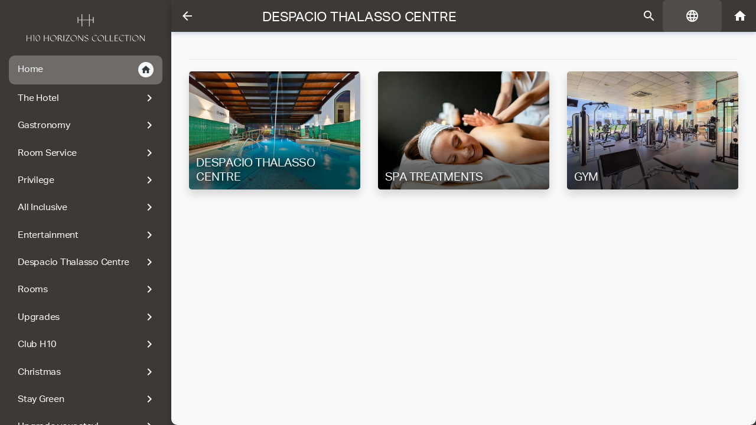

--- FILE ---
content_type: text/css
request_url: https://public-cdn.hoteligy.com/assets/css/HotelTemplates/custom-theme-h10horizons.css
body_size: 1109
content:
/* H10 HORIZONS COLOR */

.custom-theme-h10horizons .overlay {
    background: transparent linear-gradient(180deg, rgba(21, 57, 157, 0) 0%, #3D3936 100%) 0% 0% no-repeat padding-box;
    background: transparent -moz-linear-gradient(-90deg, rgba(21, 57, 157, 0) 0%, #3D3936 100%) 0% 0% no-repeat padding-box;
    background: transparent -webkit-linear-gradient(-90deg, rgba(21, 57, 157, 0) 0%, #3D3936 100%) 0% 0% no-repeat padding-box;
}

.blue-theme-bg,
.custom-theme-h10horizons .bg-template {
    background: #3D3936;
    background: -moz-linear-gradient(top, #3D3936 1%, #3D3936 100%);
    background: -webkit-linear-gradient(top, #3D3936 1%, #3D3936 100%);
    background: linear-gradient(to bottom, #3D3936 1%, #3D3936 100%);
    filter: progid: DXImageTransform.Microsoft.gradient(startColorstr='#3D3936', endColorstr='#3D3936', GradientType=0);
}

.custom-theme-h10horizons .text-template {
    color: #3D3936;
}

.custom-theme-h10horizons a#submitsplash {
  background-color: #5f5b59;
}

.custom-theme-h10horizons .btn-outline-light:focus,
.custom-theme-h10horizons .btn-outline-light:active:focus,
.custom-theme-h10horizons .btn-outline-light:hover,
.custom-theme-h10horizons .btn-outline-light.active,
.custom-theme-h10horizons .dot-notification,
.custom-theme-h10horizons .header.active,
.custom-theme-h10horizons .footer a.btn.active span.icon-text,
.custom-theme-h10horizons .btn-default,
.custom-theme-h10horizons .btn-outline-light:not(:disabled):not(.disabled):active {
    background-color: #3D3936;
}

.custom-theme-h10horizons .loader-screen {
    background-color: #3D3936;
    background: #3D3936;
    background: -moz-linear-gradient(top, #3D3936 1%, #3D3936 100%);
    background: -webkit-linear-gradient(top, #3D3936 1%, #3D3936 100%);
    background: linear-gradient(to bottom, #3D3936 1%, #3D3936 100%);
    opacity: 0.9;
}

.custom-theme-h10horizons body {
    background-color: #3D3936;
    background: #3D3936;
    background: -moz-linear-gradient(top, #3D3936 1%, #3D3936 100%);
    background: -webkit-linear-gradient(top, #3D3936 1%, #3D3936 100%);
    background: linear-gradient(to bottom, #3D3936 1%, #3D3936 100%);
    font-family: 'AktivGrotesk', sans-serif;
}

.custom-theme-h10horizons .footer a.btn:hover span.icon-text,
.custom-theme-h10horizons .float-label .form-control:focus {
    border-color: #3D3936;
}

.custom-theme-h10horizons .header.active,
.custom-theme-h10horizons .search,
.custom-theme-h10horizons .dropdown-menu {
    box-shadow: 0px 3px 7px rgba(0, 49, 103, 0.20);
    -webkit-box-shadow: 0px 3px 7px rgba(0, 49, 103, 0.20);
    -moz-box-shadow: 0px 3px 7px rgba(0, 49, 103, 0.20);
    -ms-box-shadow: 0px 3px 7px rgba(0, 49, 103, 0.20);
}

.custom-theme-h10horizons .btn-default {
    box-shadow: 0px 5px 15px rgba(0, 49, 103, 0.50);
    -webkit-box-shadow: 0px 5px 15px rgba(0, 49, 103, 0.50);
    -moz-box-shadow: 0px 5px 15px rgba(0, 49, 103, 0.50);
    -ms-box-shadow: 0px 5px 15px rgba(0, 49, 103, 0.50);
}

.custom-theme-h10horizons .btn-outline-light,
.custom-theme-h10horizons .footer a.btn:hover span.text-name,
.custom-theme-h10horizons .footer a.btn.active span.text-name,
.custom-theme-h10horizons .form-control:focus,
.custom-theme-h10horizons .btn-light {
    color: #3D3936;
}

.custom-theme-h10horizons a,
.custom-theme-h10horizons .wrapper,
.custom-theme-h10horizons .form-control,
.custom-theme-h10horizons body.header-dark,
.custom-theme-h10horizons .header-dark .header,
.custom-theme-h10horizons .header-dark .header a,
.custom-theme-h10horizons .header-dark .header .btn-link {
    color: #000000;
}

.custom-theme-h10horizons .chat-list .left-chat .chat-block,
.custom-theme-h10horizons .sidebar,
.custom-theme-h10horizons .btn-outline-light:focus,
.custom-theme-h10horizons .btn-outline-light:active:focus,
.custom-theme-h10horizons .btn-outline-light:hover,
.custom-theme-h10horizons .btn-outline-light.active,
.custom-theme-h10horizons .footer a.btn.active span.icon-text,
.custom-theme-h10horizons .bg-template,
.custom-theme-h10horizons .btn-default,
.custom-theme-h10horizons body,
.custom-theme-h10horizons .header,
.custom-theme-h10horizons .header a,
.custom-theme-h10horizons .header .btn-link,
.custom-theme-h10horizons .sidebar .main-menu .list-group-item i,
.custom-theme-h10horizons .sidebar .main-menu .list-group-item.active i,
.custom-theme-h10horizons .sidebar .main-menu .list-group-item.active,
.custom-theme-h10horizons .nav-tabs .nav-item .nav-link,
.custom-theme-h10horizons .bg-template a:not(.btn-light) {
    color: #000000;
}

.custom-theme-h10horizons .header.active a {
    color: white;
}

.custom-theme-h10horizons .splash-footer {
    color: white !important;
}

.custom-theme-h10horizons .header,
.custom-theme-h10horizons .footer,
.custom-theme-h10horizons .footer a.btn span.icon-text,
.custom-theme-h10horizons .wrapper {
    background-color: #f9f9f9;
}

.custom-theme-h10horizons .bg-template .bg-light {
    background-color: rgba(255, 255, 255, 0.1)
}

.custom-theme-h10horizons .sidebar .main-menu .list-group-item {
    color: #ffffff
}

.custom-theme-h10horizons .footer a.btn-link-default {
    color: #3D3936
}

.custom-theme-h10horizons .chat-list .left-chat .chat-block,
.custom-theme-h10horizons .sidebar .main-menu .list-group-item.active i,
.custom-theme-h10horizons .footer a.btn:hover span.text-name:after,
.custom-theme-h10horizons .footer a.btn.active span.text-name:after {
    background-color: #02b4ff
}

.custom-theme-h10horizons .nav-tabs .nav-item .nav-link.active {
    border-color: #02b4ff
}

.custom-theme-h10horizons .chat-list .left-chat .chat-block:before {
    border-top-color: #02b4ff;
    border-left-color: #02b4ff
}

.custom-theme-h10horizons .btn-template {
    background-color: #3D3936;
    color: #ffffff;
}

.custom-theme-h10horizons .btn-template:hover {
    color: #ffffff;
    background-color: #00000b;
    border-color: #3D3936;
}

.custom-theme-h10horizons .btn-template.focus,
.custom-theme-h10horizons .btn-template:focus {
    color: #ffffff;
    background-color: #00000b;
    border-color: #3D3936;
    box-shadow: 0 0 0 0.2rem rgb(130 138 145 / 50%);
}

.custom-theme-h10horizons #container-foto,
.custom-theme-h10horizons #container-salario {
    display: none;
}

.custom-theme-h10horizons .menu-product-description {
    color: #000000 !important;
    opacity: 80%;
    font-family: 'AktivGrotesk', sans-serif;
}

.custom-theme-h10horizons .menu-product-nombre {
    font-family: 'Displace20', sans-serif;
    font-weight: 500;
    font-size: 16px;
}

.custom-theme-h10horizons .h1,
.custom-theme-h10horizons .h2,
.custom-theme-h10horizons .h3,
.custom-theme-h10horizons .h4,
.custom-theme-h10horizons .h5,
.custom-theme-h10horizons .h6,
.custom-theme-h10horizons h1,
.custom-theme-h10horizons h2,
.custom-theme-h10horizons h3,
.custom-theme-h10horizons h4,
.custom-theme-h10horizons h5,
.custom-theme-h10horizons h6,
 {
    font-family: 'Displace20', sans-serif !important;
    font-weight: 500 !important;
}

.custom-theme-h10horizons .heading-1 {
    color: #303232;
    font-family: 'Displace20', sans-serif;
    font-weight: 500;
}

.custom-theme-h10horizons .menu-product-description {
    color: #000000 !important;
    opacity: 80%;
    font-family: 'AktivGrotesk', sans-serif;
}

.custom-theme-h10horizons .offer-title {
    font-family: 'Displace20', sans-serif;
    font-weight: 500;
}

.custom-theme-h10horizons .small,
.custom-theme-h10horizons .item-title,
.custom-theme-h10horizons small,
.custom-theme-h10horizons .item-title {
    font-weight: 500 !important;
}

.copyright {
    display: block;
    opacity: 0.5;
}

div#column-text-content * {
    font-family: 'AktivGrotesk', sans-serif !important;
}
.custom-theme-h10horizons #download_app {
  display: none !important;
}

/* FUENTES */

@font-face {
    font-family: AktivGrotesk;
    src: url(webfonts/AktivGrotesk/AktivGroteskRegular.eot);
    src: url(webfonts/AktivGrotesk/AktivGroteskRegular.woff) format("woff"), url(webfonts/AktivGrotesk/AktivGroteskRegular.ttf) format("truetype"), url(webfonts/AktivGrotesk/AktivGroteskRegular.eot?#iefix) format("embedded-opentype");
    font-weight: 200;
    font-style: normal
}


@font-face {
    font-family: Displace20;
    src: url(webfonts/Displace2.0/Displace20-Medium.eot);
    src: url(webfonts/Displace2.0/Displace20-Medium.woff2) format("woff2"), url(webfonts/Displace2.0/Displace20-Medium.woff) format("woff"), url(webfonts/Displace2.0/Displace20-Medium.ttf) format("truetype"), url(webfonts/Displace2.0/Displace20-Medium.svg#Displace20-Medium) format("svg"), url(webfonts/Displace2.0/Displace20-Medium.eot?#iefix) format("embedded-opentype");
    font-weight: 200;
    font-style: normal
}

@font-face {
    font-family: Displace20;
    src: url(webfonts/Displace2.0/Displace20-Bold.eot);
    src: url(webfonts/Displace2.0/Displace20-Bold.woff2) format("woff2"), url(webfonts/Displace2.0/Displace20-Bold.woff) format("woff"), url(webfonts/Displace2.0/Displace20-Bold.ttf) format("truetype"), url(webfonts/Displace2.0/Displace20-Bold.svg#Displace20-Bold) format("svg"), url(webfonts/Displace2.0/Displace20-Bold.eot?#iefix) format("embedded-opentype");
    font-weight: 500;
    font-style: normal
}



